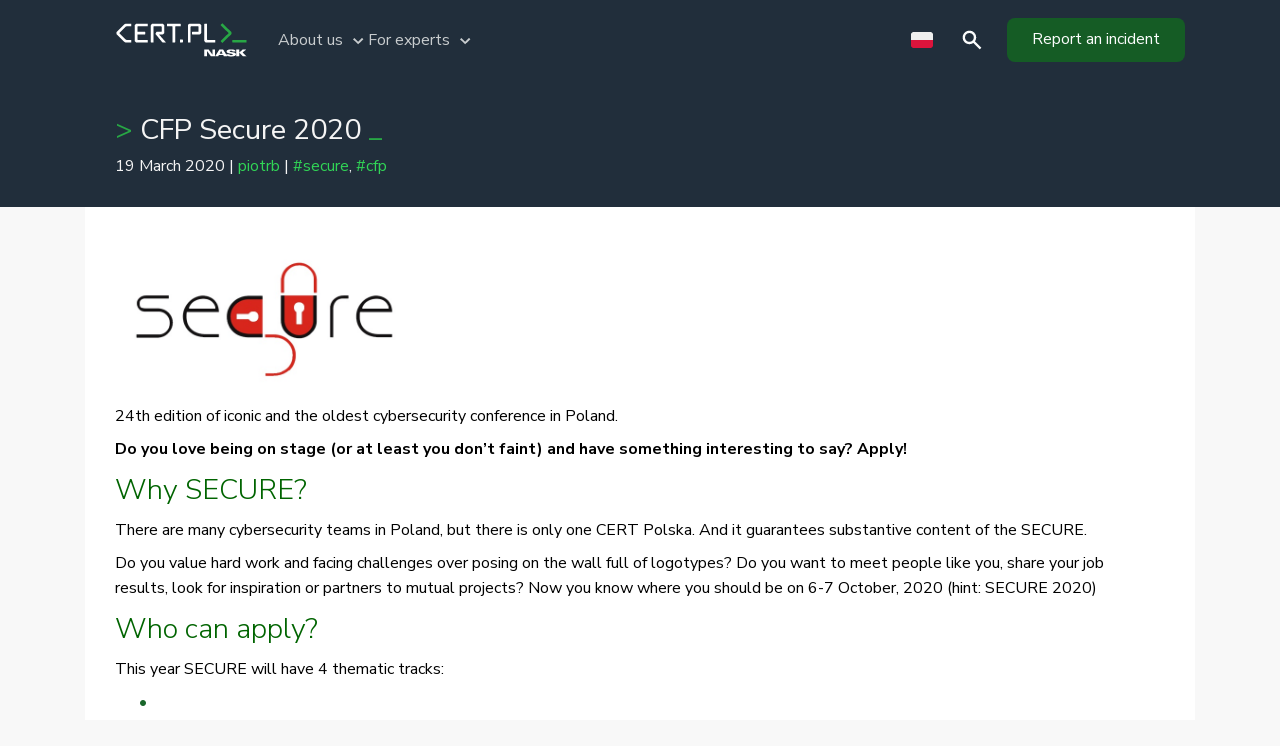

--- FILE ---
content_type: text/html
request_url: https://cert.pl/en/posts/2020/03/cfp-secure-2020/
body_size: 16666
content:
<!doctype html>
<html class="no-js" lang="en">
<head>
    <meta charset="utf-8"/>
    <meta http-equiv="x-ua-compatible" content="ie=edge">
    <meta name="viewport" content="initial-scale=1.0"/>
    <title>    CFP Secure 2020 | CERT Polska
</title>
    <link rel="canonical" href="https://cert.pl/en/posts/2020/03/cfp-secure-2020/">

    <link rel="icon" href="/theme/assets/img/favicon.ico">
    <link href="https://fonts.googleapis.com/css2?family=Nunito+Sans:wght@300;400;700;900&display=swap" rel="stylesheet">
    <link rel="stylesheet" href="/theme/assets/css/fonts.css">

        <link rel="stylesheet" href="/theme/assets/css/style.min.css?fce8d152">

    <link rel="stylesheet" href="/theme/assets/css/pygment.css">
    <link rel="stylesheet" href="/theme/assets/css/legacy.css">
    <meta property="og:description" content="24th edition of iconic and the oldest cybersecurity conference in Poland. Do you love being on stage (or at least you don’t faint) and have something interesting to say? Apply! Why SECURE? There are many cybersecurity teams in Poland, but there is only one CERT Polska. And it guarantees …">
    <meta property="og:type" content="article" />
    <meta property="og:title" content="CFP Secure 2020" />
    <meta property="og:image" content="https://cert.pl/uploads/2020/03/LOGO_SEC.jpg" />

    <link rel="alternate" type="application/atom+xml" title="CERT Polska - Atom" href="/en/atom.xml">
    <link rel="alternate" type="application/rss+xml" title="CERT Polska - RSS" href="/en/rss.xml">

</head>
<body>

<script src="/theme/assets/js/jquery.js"></script>
<script src="/theme/assets/js/foundation.min.js"></script>
<script>
    $body = $('body');

    function changed_mobile(media) {
        if (media.matches) {
            window.mobile = true;
            window.desktop = false;
            $body.removeClass('desktop');
            $body.addClass('mobile');
        } else {
            window.mobile = false;
            window.desktop = true;
            $body.removeClass('mobile');
            $body.addClass('desktop');
        }
    }

    let media = window.matchMedia('(max-width: 800px)');
    media.addEventListener('change', changed_mobile);
    changed_mobile(media);
</script>

<style>
    @media (max-width: 800px) {
        .mobile-header { display: inherit; }
        .desktop-header { display: none; }
        
        .mobile-slider { display: inherit; }
        .desktop-slider { display: none; }
        .hide-mobile { display: none; }
        
        body {
            padding-top: 232px;
        }
    }

    @media (min-width: 800px) {
        .mobile-header { display: none; }
        .desktop-header { display: inherit; }
        
        .mobile-slider { display: none; }
        .desktop-slider { display: inherit; }
        .hide-desktop { display: none; }
    }

    .cta {
        border-radius: 8px;
        min-height: 44px;
        display: inline-block;
        padding: 10px 25px;
        transition: background-color ease-out 0.2s;
    }

    .cta > span {
        display: flex;
        align-items: center;
        justify-content: center;
        height: 100%;
        width: 100%;
    }

    .cta.primary {
        color: #FCFDFD !important;
        background-color: #155C25;
    }

    .cta.primary:hover {
        color: #FCFDFD !important;
        background-color: #1B7730;
    }

    .card.important {
        background-color: #121f28;
        color: #FCFDFD;
    }

    .card.important a {
        color: #ccfdcd !important;
    }

    .x-logo {
        background: url("[data-uri]") no-repeat center center;
        width: 21px;
        height: 21px;
    }

    .linkedin-logo {
        background: url("[data-uri]") no-repeat center center;
        width: 21px;
        height: 21px;
    }
</style>

<style>
    .mobile-header {
        top: 0;
        width: 100%;
        color: #FCFDFD;
        background-color: #212E3B;
        position: fixed;
        font-size: 130%;
        transition: background-color ease-out 0.2s;
        z-index: 10000;
    }
    
    .mobile-header .top {
        display: flex;
        flex-direction: column;
    }

    .mobile-header .logo {
        background-image: url([data-uri]);
        width: 173px;
        height: 47px;
        margin: 10px auto 10px 0;
    }

    .mobile-header .report-incident {
        margin: 5px 20px 5px 20px;
    }

    .mobile-header .visit-notifications {
        margin: 5px 20px 5px 20px;
        color: #000;
        background-color: #fcc33e;
    }

    .mobile-header .visit-notifications:hover {
        background-color: #ffe4ae;
    }

    .mobile-header .menu-bar {
        display: flex;
        padding: 0 15px;
    }

    .mobile-header .menu-bar .language {
        height: 50px;
        width: 50px;
        background-repeat: no-repeat;
        background-position: center;
        margin-left: auto;
        display: inline-block;
    }
    
    .mobile-header .menu-bar .language.pl {
        background-image: url("[data-uri]");
    }
    
    .mobile-header .menu-bar .language.en {
        background-image: url("[data-uri]");
    }
    
    .mobile-header .menu-bar .search {
        background-image: url("[data-uri]");
        height: 50px;
        width: 50px;
        background-repeat: no-repeat;
        background-position: center;
        display: inline-block;
        margin-left: 20px;
    }
    
    .mobile-header .menu-bar .burger {
        background-image: url("[data-uri]");
        width: 50px;
        height: 50px;
        background-repeat: no-repeat;
        background-position: center;
        margin-left: 20px;
    }
    
    .mobile-header .menu-bar .burger.active {
        background-image: url("[data-uri]");
    }

    .mobile-header .menu-bar .return {
        display: none;
        align-items: center;
    }

    .mobile-header .menu-bar .return i {
        background-image: url("[data-uri]");
        width: 32px;
        height: 32px;
    }

    .mobile-header .menu-overlay {
        position: absolute;
        width: 100%;
        background-color: #121F29;
        display: none;
    }

    .mobile-header .menu-overlay .menu-container {
        width: 100%;
        height: 100%;
        overflow-x: hidden;
        position: relative;
        padding: 20px;
    }

    .mobile-header .menu-overlay .menu-container ul,
    .mobile-header .menu-overlay .menu-container li {
        margin: 0;
        padding: 0;
    }
    
    .mobile-header .menu-overlay .menu-container li:not(.menu-header) {
        padding: 10px 0;
        font-weight: bold;
        font-size: 1.3rem;
        cursor: pointer;
    }
    
    .mobile-header .menu-overlay .menu-container .menu-root > li:not(.menu-header) {
        font-size: 2rem;
    }

    .mobile-header .menu-overlay .menu-container ul {
        list-style: none;
    }

    .mobile-header .menu-overlay .menu-container ul {
        display: block;
        width: 100%;
    }

    .mobile-header .menu-overlay .menu-container li > ul {
        position: absolute;
        top: 0;
        left: 100vw;
        float: left;
    }

    .mobile-header .menu-overlay .menu-container .menu-root {
        position: relative;
        transition: transform 0.2s ease-out;
    }

    .mobile-header .menu-overlay .menu-container ul:not(.menu-active) {
        display: none;
    }
    
    .mobile-header .menu-button {
        background-image: url("[data-uri]");
        background-repeat: no-repeat;
        background-position: right center;
        background-size: 2.5rem;
    }
    
    .mobile-header .menu-header {
        color: #858889;
        font-size: 1.2rem;
        padding-top: 1.5rem !important;
        padding-bottom: 0.3rem !important;
    }
    
    .mobile-header .menu-container a {
        display: block;
        width: 100%;
        color: #FCFDFD;
    }
</style>

<script>
    $(function() {
        let $mobile_header = $('.mobile-header');
        let $burger = $('.mobile-header .burger');
        let $menu_overlay = $('.mobile-header .menu-overlay');
        let $return = $('.mobile-header .return');

        let active = false;
        let level = 0;
        let $menu_root = $('.mobile-header .menu-root');

        let overlay_height = window.innerHeight - $('.mobile-header .top')[0].scrollHeight
            - $('.mobile-header .menu-bar')[0].scrollHeight;
        $('.mobile-header .menu-overlay').css({'height': overlay_height});

        $burger.on('click', function() {
            if (active) {
                active = false;
                $menu_overlay.fadeOut(200);
                $return.css({'opacity': 0});
                $mobile_header.css({'background-color': '#212E3B'});
                $burger.removeClass('active');
                $('body').css({'overflow': 'inherit'});
            } else {
                active = true;
                $menu_overlay.fadeIn(200);
                $return.css({'opacity': 1});
                $mobile_header.css({'background-color': '#121F29'});
                $burger.addClass('active');
                $('body').css({'overflow': 'hidden'});
            }
        });
        
        $return.on('click', function () {
            if (level < 1) return;

            $menu_root.find('> li > ul '.repeat(level)).removeClass('menu-active');
            level -= 1;
            $menu_root.css({'transform': 'translateX(' + (-level * 100) + 'vw)'});
            
            if (level === 0) {
                $return.css({'display': 'none'});
            }
        });
    
        $menu_root.on('click', function (event) {
            let $target = $(event.target);
            if ($target.hasClass('menu-button')) {
                level += 1;
                $menu_root.find('> li > ul '.repeat(level)).removeClass('menu-active');
                $target.children('ul').first().addClass('menu-active');
                $menu_root.css({'transform': 'translateX(' + (-level * 100) + 'vw)'});
                $return.css({'display': 'flex'});
            }
        });
        
        let last_scroll = window.scrollY, top = 0, max = $mobile_header.outerHeight();
        $(window).on('scroll', function() {
            top += last_scroll - window.scrollY;

            if (top < -max) top = -max;
            if (top > 0) top = 0;

            $mobile_header.css({'top': top + 'px'});
            last_scroll = window.scrollY;
        });
    });
</script>

<header class="mobile-header">
    <div class="top">
        <a href="/en/" class="logo"></a>

            <a href="https://incydent.cert.pl/#!/lang=en" class="cta primary report-incident">Report an incident</a>
    </div>
    <div class="menu-bar">
        <div class="return"><i></i>Back</div>


        <a href="../../../../../posts/2020/03/cfp-secure-2020/" class="language pl"></a>
        <a href="/en/search" class="search"></a>
        <div class="burger"></div>
    </div>
    <div class="menu-overlay">
        <div class="menu-container">
            <ul class="menu-root menu-active">
                <li class="menu-header">You're in the menu</li>
                <li class="menu-button">About us
                    <ul>
                        <li class="menu-header">About us</li>
                        <li><a href="../../../../about-us/">About our team</a></li>
                        <li><a href="../../../../contact/">Contact</a></li>
                    </ul>
                </li>
                <li class="menu-button">For experts
                    <ul>
                        <li class="menu-header">For experts</li>
                        <li><a href="../../../../news/">News</a></li>
                        <li><a href="../../../../publications/">Publications</a></li>
                        <li><a href="../../../../warning-list/">The Warning List</a></li>
                        
                        <li class="menu-header">Projects</li>
                        <li><a href="../../../../n6/">n6</a></li>
                        <li><a href="/en/posts/2024/01/artemis-security-scanner/">Artemis</a></li>
                        <li><a href="https://mwdb.cert.pl/">MWDB</a></li>
                    
                        <li class="menu-header">CVD program</li>
                        <li><a href="../../../../cvd">CVD policy</a></li>
                        <li><a href="../../../../cve">Advisories</a></li>
                    </ul>
                </li>
            </ul>
        </div>
    </div>
</header><style>
    .desktop-header {
        width: 100%;
        background-color: #212E3B;
        color: #FCFDFD;
        z-index: 99999999;
        transition: background-color 0.2s ease-out;
    }
    
    .desktop-header.active {
        background-color: #121F29;
    }
    
    .desktop-header .top {
        display: flex;
        align-items: center;
        max-width: 1110px;
        margin: 0 auto;
    }
    
    .desktop-header .logo {
        background-image: url("[data-uri]");
        width: 173px;
        height: 60px;
        margin: 10px 10px 10px 10px;
    }
    
    .desktop-header .menu-root a {
        color: #C8CCCE;
    }
    
    .desktop-header .menu-root a:hover {
        color: #FCFDFD;
    }
    
    .desktop-header .menu-root {
        color: #C8CCCE;
    }
    
    .desktop-header .menu-root ul,
    .desktop-header .menu-root li {
        margin: 0;
        padding: 0;
    }
    
    .desktop-header .menu-root ul {
        list-style: none;
        display: flex;
        gap: 15px;
    }
    
    .desktop-header .menu-root li {
        display: flex;
        align-items: center;
    }
    
    .desktop-header .menu-root li.menu-button {
        background-image: url("[data-uri]");
        background-repeat: no-repeat;
        background-position: right center;
        padding-right: 25px;
    }
    
    .desktop-header .menu-root li.menu-button.active {
        background-image: url("[data-uri]");
        color: #FCFDFD;
    }
    
    .desktop-header .language {
        height: 50px;
        width: 50px;
        background-repeat: no-repeat;
        background-position: center;
        margin-left: auto;
        display: inline-block;
    }
    
    .desktop-header .language.pl {
        background-image: url("[data-uri]");
    }
    
    .desktop-header .language.en {
        background-image: url("[data-uri]");
    }
    
    .desktop-header .search {
        background-image: url("[data-uri]");
        height: 50px;
        width: 50px;
        background-repeat: no-repeat;
        background-position: center;
        display: inline-block;
    }
    
    .desktop-header .report-incident {
        margin: 0 10px 0 10px;
    }

    .desktop-header .visit-notifications {
        color: #000;
        background-color: #fcc33e;
    }

    .desktop-header .visit-notifications:hover {
        background-color: #ffe4ae;
    }
    
    .desktop-header .slide-menu-overlay {
        width: 100%;
        position: absolute;
        background-color: #212E3B;
        display: none;
        transition: height 0.2s ease-out, background-color 0.2s ease-out;
        overflow: hidden;
        z-index: 99999999;
    }
    
    .desktop-header.active .slide-menu-overlay {
        background-color: #121F29;
    }
    
    @media (max-width: 1160px) {
        .desktop-header .slide-menu-overlay {
            padding: 0 15px;
        }
    }
    
    .desktop-header .slide-menu-container {
        position: relative;
        max-width: 1110px;
        margin: 0 auto;
    }
    
    .desktop-header .slide-menu {
        display: none;
        padding-bottom: 2rem;
    }
    
    .desktop-header .slide-menu .menu-header {
        color: #858889;
        font-size: 1.2rem;
        padding-top: 1rem;
        padding-bottom: 1.3rem;
    }
    
    .desktop-header .slide-menu .links {
        display: flex;
        flex-wrap: wrap;
        font-size: 1.4rem;
    }
    
    .desktop-header .slide-menu-about .links,
    .desktop-header .slide-menu-expert .links
    {
        flex-direction: column;
    }
    
    .desktop-header .slide-menu-expert-container {
        display: flex;
        flex-wrap: wrap;
    }
    
    .desktop-header .slide-menu-expert-container > div {
        width: 50%;
    }
    
    .desktop-header .slide-menu .links a {
        color: #C8CCCE;
        width: 50%;
        padding-bottom: 15px;
    }
    
    .desktop-header .slide-menu .links a:hover {
        color: #FCFDFD;
    }
</style>

<script>
    $(function() {
        let open = false;
        let active = null;
        let closeTimer = null;
        
        $('.desktop-header .menu-root .menu-button').on('mouseover', function() {
            let new_active = $(this).data('menu');
            
            if (active && active !== new_active) {
                $('.desktop-header .slide-menu-' + active).css({'display': 'none'});
                $('.desktop-header .menu-button').removeClass('active');
            }
            
            $('.desktop-header .slide-menu-' + new_active).css({'display': 'inherit'});
            $(this).addClass('active');
            active = new_active;
            
            let height = $('.desktop-header .slide-menu-' + active)[0].scrollHeight + 'px';
            $('.desktop-header .slide-menu-overlay').css({'height': height});
            
            if (!open) {
                open = true;
                $('.desktop-header').addClass('active');
                $('.desktop-header .slide-menu-overlay').css({'display': 'inherit'});
                
                if (height === '0px') {
                    height = $('.desktop-header .slide-menu-' + active)[0].scrollHeight + 'px';
                    $('.desktop-header .slide-menu-overlay').css({'height': height});
                }
            }
        });
        
        $('.desktop-header').on('mouseover', function() {
           clearTimeout(closeTimer);
        });
        
        $('.desktop-header').on('mouseout', function() {
            if (open) {
                closeTimer = setTimeout(function() {
                    $('.desktop-header').removeClass('active');
                    $('.desktop-header .menu-button').removeClass('active');
                    
                    $('.desktop-header .slide-menu-overlay').css({'height': '0'});

                    let _active = active;
                    setTimeout(function() {
                        $('.desktop-header .slide-menu-' + _active).css({'display': 'none'});
                    }, 250);
                    
                    active = null;
                    open = false;
                }, 400);
            }
        });
    });
</script>

<header class="desktop-header">
    <div class="top">
        <a href="/en/" class="logo"></a>

        <div class="menu-root">
            <ul>
                <li class="menu-button" data-menu="about">About us</li>
                <li class="menu-button" data-menu="expert">For experts</li>
            </ul>
        </div>
    
        
        <a href="../../../../../posts/2020/03/cfp-secure-2020/" class="language pl" alt="switch language"></a>
        <a href="/en/search" class="search" alt="search"></a>
        
            <a href="https://incydent.cert.pl/#!/lang=en" class="cta primary report-incident"><span>Report an incident</span></a>
    </div>
    <div class="slide-menu-overlay">
        <div class="slide-menu-container">
            <div class="slide-menu slide-menu-about">
                <div class="menu-header">About us</div>
                <div class="links">
                    <a href="../../../../about-us/">About our team</a>
                    <a href="../../../../contact/">Contact</a>
                </div>
            </div>
            <div class="slide-menu slide-menu-kb">
                <div class="menu-header">Baza wiedzy</div>
                <div class="links">
                    <a href="/falszywe-inwestycje">Fałszywe inwestycje</a>
                    <a href="/falszywe-sklepy">Uważaj na fałszywe sklepy online</a>
                    <a href="/baza-wiedzy/niebezpieczne-platnosci">(Nie)bezpieczne płatności</a>
                    <a href="/baza-wiedzy/falszywi-konsultanci">Fałszywi konsultanci</a>
                    <a href="/bezpieczne-hasla">Zadbaj o bezpieczne hasła i logowanie</a>
                    <a href="/falszywe-zalaczniki">Fałszywe załączniki w mailach</a>
                    <a href="/szybkie-przelewy">Fałszywe prośby o szybki przelew</a>
                    <a href="/baza-wiedzy/falszywe-smsy">Fałszywe SMSy - plaga ostatnich miesięcy</a>
                    <a href="/bezpieczny-telefon">Bezpieczny telefon</a>
                </div>
                
                <div class="menu-header">Biuletyn OUCH!</div>
                <div class="links">
                    <a href="/ouch">Porady bezpieczeństwa OUCH!</a>
                </div>
            </div>
            <div class="slide-menu slide-menu-expert">
                <div class="slide-menu-expert-container">
                    <div>
                        <div class="menu-header">For experts</div>
                        <div class="links">
                            <a href="../../../../publications/">Publications</a>
                            <a href="../../../../warning-list/">The Warning List</a>
                        </div>
                    </div>
                    <div>
                        <div class="menu-header">Projects</div>
                        <div class="links">
                            <a href="../../../../n6/">n6</a>
                            <a href="/en/posts/2024/01/artemis-security-scanner/">Artemis</a>
                            <a href="https://mwdb.cert.pl/">MWDB</a>
                        </div>
                    </div>
                    <div>
                        <div class="menu-header">CVD program</div>
                        <div class="links">
                            <a href="../../../../cvd">CVD policy</a>
                            <a href="../../../../cve">Advisories</a>
                        </div>
                    </div>
                </div>
            </div>
        </div>
        <br />
    </div>
</header>
        <div class="current-page">
            <div class="grid-container content">
                <div class="cert-title">
    CFP Secure 2020
                </div>
                <div class="cert-subtitle">
    19 March 2020
 |         <a href="../../../../author/piotrb/">piotrb</a> |         <a href="../../../../tag/secure/">#secure</a>,         <a href="../../../../tag/cfp/">#cfp</a>                </div>
            </div>
        </div>

    <div class="content grid-container">
        <div class="grid-x grid-padding-x">
            <div class="main cell entry">
                <div class="article">
                    
	    
	<div class="container">
		<div class="row">
			<div>
				
				<section class="content">
                    
						<article>
														
							<figure class="content">
                                <div class="s-p-co-l">
								    <p><img loading="lazy" class="size-medium wp-image-15566 alignnone" src="../../../../uploads/2020/03/LOGO_SEC.jpg" alt="" width="300" height="150" /></p>
<p>24th edition of iconic and the oldest cybersecurity conference in Poland.</p>
<p><strong>Do you love being on stage (or at least you don’t faint) and have something interesting to say? Apply!</strong></p>
<p><span id="more-16052"></span></p>
<h2>Why SECURE?</h2>
<p>There are many cybersecurity teams in Poland, but there is only one CERT Polska. And it guarantees substantive content of the SECURE.</p>
<p>Do you value hard work and facing challenges over posing on the wall full of logotypes? Do you want to meet people like you, share your job results, look for inspiration or partners to mutual projects? Now you know where you should be on 6-7 October, 2020 (hint: SECURE 2020)</p>
<h2>Who can apply?</h2>
<p>This year SECURE will have 4 thematic tracks:<br />
<ul class="cert_li_before"></p>
<ul>
<li style="list-style-type: none;">
<h3>Hardcore (Technical track)</h3>
</li>
</ul>
<p>Technical track with expert and sophisticated presentations for advanced and super advanced.</p>
<ul>
<li style="list-style-type: none;">
<h3>Chaos Manager (Management track)</h3>
</li>
</ul>
<p>Track for those who are responsible for security, take care of budgets, recruit ICT experts and manage teams.</p>
<ul>
<li style="list-style-type: none;">
<h3>Cyber for everyone (Main track)</h3>
</li>
</ul>
<p>Track for everyone who is interested in “cyber” in general and wants to expand their knowledge. Track with experts with a practical approach and ability to explain technical complexities in a clear and understandable manner.</p>
<p>Applications in this track will be reviewed by experts from CERT Polska and Strategic Analyses and Emerging Technologies Team (NASK).</p>
<ul>
<li>
<h3>Policy and regulations (Policy track)</h3>
</li>
</ul>
<p>Cybersecurity in strategic, legal and political terms. This track is devoted to challenges related to development of emerging technologies, disinformation, certification schemes, and artificial intelligence and its impact on citizens and states.</p>
<p>Applications in this track will be reviewed by Krzysztof Silicki (NASK) Director for Cybersecurity and Innovation, member of ENISA Management Board, and experts from Strategic Analyses and Emerging Technologies Team (NASK).</p>
<p></ul></p>
<h2>Where to send an application?</h2>
<p>Send your application via <a href="https://easychair.org/cfp/secure2020">https://easychair.org/cfp/secure2020</a>.</p>
<p>Deadline: <strong>24 July 2020</strong> (24/07/2020).</p>
<p>Your application should include:<br />
<ul class="cert_li_before"></p>
<ul>
<li>Name of the track</li>
<li>Title of the presentation</li>
<li>Short abstract of the presentation (approx. 300 words)</li>
<li>Language of the presentation (Polish or English)</li>
<li>Links to your previous presentations, recordings etc.</li>
</ul>
<p></ul></p>
<p><strong>Notice!</strong><br />
This year every speaker will be invited to write a short (1000-2000 words) article based on the topic of their presentation. Articles will be published in conference proceedings.</p>
<p><strong>All SECURE 2020 speakers will be offered:</strong><br />
<ul class="cert_li_before"></p>
<ul>
<li>Travel (roundtrip economy fare) and accommodation (3 nights) in Warsaw will be arranged by us for a designated speaker*),</li>
<li>Participation in a special networking dinner for speakers*),</li>
<li>Possibility of publication in a post-conference journal,</li>
<li>Free participation in all SECURE 2020 tracks and a conference event*), as usual organized on the first day 🙂</li>
</ul>
<p></ul></p>
<p>*) Important notice: Regulations on fighting COVID-19 in effect in October may affect the possibility to hold SECURE 2020 and/or adjacent events in the usual form. Regardless of the form of the conference (online, offline, hybrid, etc.), speakers will be offered free participation in the maximum scope possible.</p>
                                </div>
								<div class="clearfix"></div>
								                                
                                							</figure>
							<div class="clearfix"></div>
						</article>
				</section>
			</div>
			<div>
							</div>
		</div>
	</div>		

        <style>
            .cert_li_before {
                padding-left: 0;
            }
        </style>
    
                </div>

                    <div class="sharebox">
                            Share:

                            <a class="reddit" href="https://www.reddit.com/submit?url=https%3A//cert.pl/en/posts/2020/03/cfp-secure-2020/&title=CFP%20Secure%202020"><img class="sprite-reddit-share-icon" src="/theme/assets/img/img.gif"/></a>
                        <a class="twitter" href="https://twitter.com/intent/tweet?text=CFP%20Secure%202020&url=https%3A//cert.pl/en/posts/2020/03/cfp-secure-2020/&hashtags=secure,cfp"><img class="sprite-twitter-share-icon" src="/theme/assets/img/img.gif"/></a>
                        <a class="facebook" href="https://www.facebook.com/sharer/sharer.php?u=https%3A//cert.pl/en/posts/2020/03/cfp-secure-2020/"><img class="sprite-facebook-share-icon" src="/theme/assets/img/img.gif"/></a>
                        <a class="linkedin" href="https://www.linkedin.com/shareArticle?mini=true&url=https%3A//cert.pl/en/posts/2020/03/cfp-secure-2020/&title=CFP%20Secure%202020&summary=24th%20edition%20of%20iconic%20and%20the%20oldest%20cybersecurity%20conference%20in%20Poland.%20Do%20you%20love%20being%20on%20stage%20%28or%20at%20least%20you%20don%E2%80%99t%20faint%29%20and%20have%20something%20interesting%20to%20say%3F%20Apply%21%20%20Why%20SECURE%3F%20There%20are%20many%20cybersecurity%20teams%20in%20Poland%2C%20but%20there%20is%20only%20one...&source=https%3A//cert.pl/en/posts/2020/03/cfp-secure-2020/"><img class="sprite-linkedin-share-icon" src="/theme/assets/img/img.gif"/></a>
                    </div>
            </div>
        </div>
    </div>

<footer>
        <div class="footer-main">
            <div class="footer-main-wrapper">
                <div class="grid-x grid-padding-x">
                    <div class="large-4 medium-4 small-12 cell">
                        <div class="small-logo"></div>
                        <p>CERT Polska is a team operating within the structures of NASK - National Research Institute,
                            established in 1996 to respond to computer security incidents. It carries out the role of
                            CSIRT NASK, one of three such teams operating at the national level within the Polish national
                            cybersecurity system.</p>
                    </div>
                    <div class="socialmedia large-3 medium-3 small-12 cell">
                        <h1>Social media</h1>
                        <a href="https://www.facebook.com/CERT.Polska/"><img class="sprite-facebook-icon"
                                                                             src="/theme/assets/img/img.gif"
                                                                             aria-hidden="true"/>Facebook</a>
                        <a href="https://x.com/CERT_Polska_en"><img class="x-logo"
                                                                          src="/theme/assets/img/img.gif"
                                                                          aria-hidden="true"/>X</a>
                        <a href="https://www.linkedin.com/showcase/cert-polska"><img class="linkedin-logo"
                                                                          src="/theme/assets/img/img.gif"
                                                                          aria-hidden="true"/>LinkedIn</a>
                        <a href="https://github.com/CERT-Polska"><img class="sprite-github-icon"
                                                                      src="/theme/assets/img/img.gif"
                                                                      aria-hidden="true"/>GitHub</a>
                    </div>
                    <div class="contact large-5 medium-5 small-12 cell text-right">
                        <h1>Contact</h1>
                        <p>
                            Address: Kolska 12, 01-045 Warsaw, Poland<br/>
                            ePUAP: /NASK-Instytut/SkrytkaESP<br/>
                            e-Doręczenia: AE:PL-60057-61611-BCEGR-11<br/>
                            <br/>
                            E-mail: <a href="/cdn-cgi/l/email-protection#e1888f878ea182849395cf918d"><span class="__cf_email__" data-cfemail="cda4a3aba28daea8bfb9e3bda1">[email&#160;protected]</span></a><br/>
                            Incident reporting: <a href="https://incydent.cert.pl/#!/lang=en">incydent.cert.pl</a><br/>
                            <a href="/cdn-cgi/l/email-protection#5f3c3a2d2b1f3c3a2d2b712f33"><span class="__cf_email__" data-cfemail="5f3c3a2d2b1f3c3a2d2b712f33">[email&#160;protected]</span></a>
                        </p>
                    </div>
                </div>
            </div>
        </div>
        <div class="footer-bottom">
            <div class="footer-bottom-wrapper">
                <div class="float-left">
                    <img src="/theme/assets/img/ue-en.png"
                         alt="Co-financed by the Connecting Europe Facility of The European Union"/>
                </div>
                <div class="footer-bottom-right float-right">
                    <ul class="menu">
                        <li>© 2026 <a href="https://nask.pl/">NASK</a></li>
                        <li><a href="/uploads/misc/privacy-policy-en.pdf">Privacy policy</a></li>
                        <li><a href="https://csirt.gov.pl/">CSIRT GOV</a></li>
                        <li><a href="https://csirt-mon.wp.mil.pl/">CSIRT MON</a></li>
                    </ul>
                </div>
            </div>
        </div>
</footer>

<script data-cfasync="false" src="/cdn-cgi/scripts/5c5dd728/cloudflare-static/email-decode.min.js"></script><script>
    $(document).foundation();
</script>
</body>
</html>